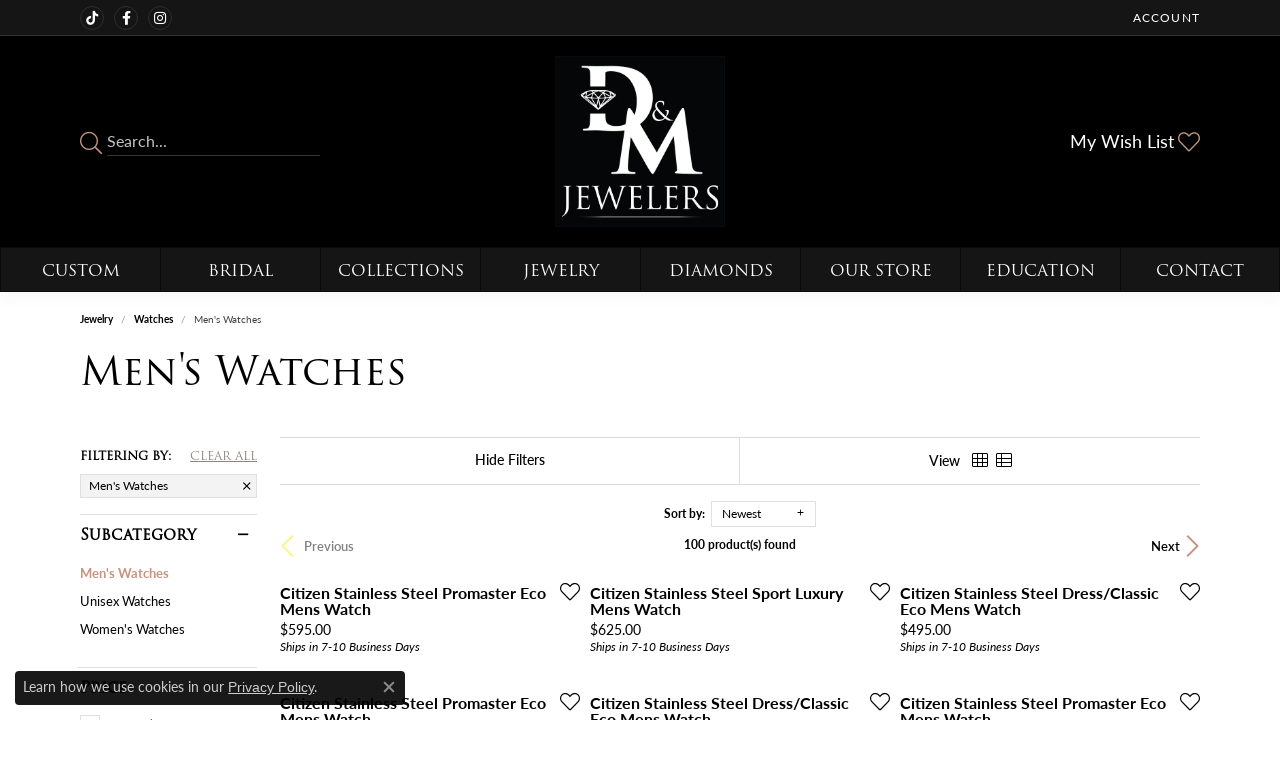

--- FILE ---
content_type: text/css
request_url: https://www.dmjewelers.net/css/local.css?t=3475
body_size: 856
content:
/*!
 * D&M Jewelers
 * Copyright 2008-2023 Punchmark
 */



.link-container .btn-link {
  position: relative;
}

.link-container .btn-link:after {
  content: "";
  position: absolute;
  bottom: 3px;
  left: 0;
  width: 100%;
  height: 1px;
  background: rgba(0,0,0,0.1);
}

.link-container .btn-link:hover,
.link-container .btn-link:focus {
  color: var(--primary);
}

section#home-slider {
  padding-top: 0 !important;
}

/* =================================================
	DARK HEADER ADJUSTMENTS
================================================= */

header .content-toolbar > .content-toolbar-inner > ul > li.himalaya-search .form-control {
  border-color: rgba(255,255,255,0.2);
}

header .content-toolbar > .content-toolbar-inner > ul > li.himalaya-search .form-control:hover,
header .content-toolbar > .content-toolbar-inner > ul > li.himalaya-search .form-control:focus {
  border-color: var(--primary);
  box-shadow: none !important;
}

header .content-toolbar > .content-toolbar-inner > ul > li > a:not(.btn) {
  color: white;
}

header .content-toolbar > .content-toolbar-inner > ul > li i {
  color: var(--primary);
}



/* =================================================
	DARK FOOTER ADJUSTMENTS
================================================= */

footer h6 {
  color: #000000 !important;
}

footer label,
footer address,
footer address a,
footer address a strong,
footer address > table tr > td > span,
footer address > table tr > td > strong,
footer .footerlinks li a,
footer .p,
footer p, 
footer p.copyrights,
footer p.copyrights * {
  color: #000000 !important;
}

footer p.copyrights,
footer p.copyrights * {
  font-size: 9px !important;
  letter-spacing: normal !important;
  color: #000000 !important;
}

footer .input-group {
  border-color: rgba(0,0,0,0.2) !important;
}

footer .input-group .form-control {
  color: rgba(0,0,0,0.2) !important;
}

footer .input-group .form-control::placeholder {
  color: rgba(0,0,0,0.5) !important;
}

footer .input-group .btn i {
  color: rgba(0,0,0,0.5) !important;
}

footer .input-group .btn:hover i,
footer .input-group .btn:focus i {
  color: rgba(0,0,0,1) !important;
}



/* =================================================
	DARK NAV ADJUSTMENTS
================================================= */

nav.navbar .nav-item .nav-link {
  border-top: 1px solid rgba(0,0,0,0.5);
}

nav.navbar .nav-item:last-child .nav-link {
  border-bottom: 1px solid rgba(0,0,0,0.5);
}

nav.navbar .nav-item .nav-link:hover, 
nav.navbar .nav-item .nav-link:focus, 
nav.navbar .nav-item.dropdown-is-open .nav-link,
nav.navbar .nav-item.show .nav-link {
  background: var(--primary) !important;
  border-color: var(--primary) !important;
  color: var(--dark) !important;
}

nav.navbar .dropdown > .dropdown-menu {
  border: 0 !important;
}

nav.navbar .dropdown > .dropdown-menu .dropdown-submenu .dropdown-menu {
  border: 0 !important;
  box-shadow: 0 0 0 1px rgba(0,0,0,0.05), 0 0 10px rgba(0,0,0,0.15) !important;
}


@media(min-width:768px){
	nav.navbar,
	nav.navbar .navbar-nav,
	nav.navbar .container,
	nav.navbar .navbar-collapse .inner-nav {
	  max-width: 100% !important;
	  padding-left: 0 !important;
	  padding-right: 0 !important;
	  border-radius: 0;
	  border: 0;
	}
	nav.navbar .nav-item {
	  width: 100%;
	  border-radius: 0;
	}
	nav.navbar .nav-item .nav-link {
	  border-top: 1px solid rgba(0,0,0,0.5);
	  border-bottom: 1px solid rgba(0,0,0,0.5);
	  border-left: 1px solid rgba(0,0,0,0.5);	  
	  padding: 4px 10px 0px 10px !important;
	  height: 100%;
	  border-radius: 0;
	  min-height: 45px;
	  font-size: 16px !important;
	}
	nav.navbar .nav-item:last-child .nav-link {
	  border-right: 1px solid rgba(0,0,0,0.5);
	}
}

@media(min-width:992px){
	nav.navbar .nav-item .nav-link {
	  padding: 4px 15px 0px 15px !important;
	}
}



/* =================================================
	HEADER
================================================= */

.toolbar {
  border-bottom: 1px solid #303030 !important;
}

.toolbar > .toolbar-inner > ul > li > a {
  letter-spacing: 0.075rem;
  font-size: 12px;
}

header .content-toolbar > .content-toolbar-inner > ul > li > a > i.icon-shopping-cart {
	-webkit-transform: scaleX(-1) translateY(3px);
	-moz-transform: scaleX(-1) translateY(3px);
	-o-transform: scaleX(-1) translateY(3px);
	-ms-transform: scaleX(-1) translateY(3px);
	transform: scaleX(-1) translateY(3px);
}

a#logo {
  min-width: 35%;
}

@media(min-width:575px){
	a#logo {
	  min-width: 165px;
	}
}
@media(min-width:768px){
	a#logo {
	  min-width: 185px;
	}
}
@media(min-width:992px){
	a#logo {
	  min-width: 185px;
	}
}
@media(min-width:1200px){
	a#logo {
	  min-width: 185px;
	}
}

@media(max-width: 767px){
	nav.navbar {
	  border: 0;
	}
	nav.navbar .navbar-toggler {
	  margin-top: -64px;
	}
}

/*	=================================================
	FOOTER
================================================= */

footer h6 {
  font-size: 16px;
  letter-spacing: 0.05rem;
}

footer label,
footer address,
footer address a,
footer address > table tr > td > span,
footer address > table tr > td > strong,
footer .footerlinks li a,
footer p, footer .p {
  font-size: 13px;
  letter-spacing: 0.05rem;
}

footer .footerlinks li a:hover, 
footer .footerlinks li a:focus,
footer a:hover,
footer a:focus,
footer address a:hover,
footer address a:focus,
footer address a:hover *,
footer address a:focus * {
  color: white !important;
}

footer address a strong.text-uppercase.small {
  display: none !important;
}

footer .input-group .btn:focus {
  box-shadow: none !important;
}